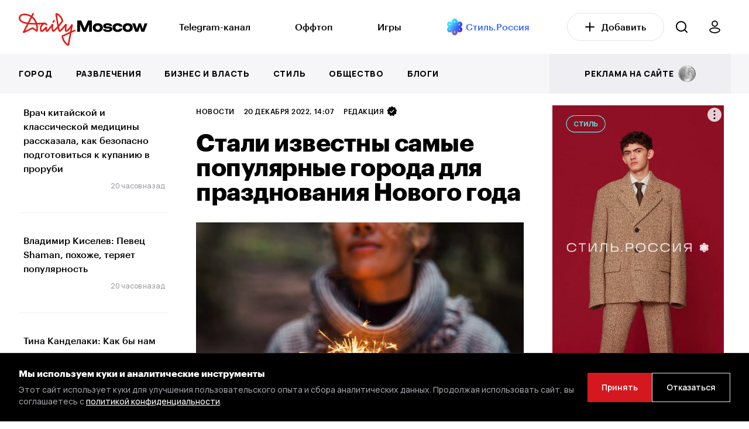

--- FILE ---
content_type: text/html; charset=UTF-8
request_url: https://dailymoscow.ru/news/stali-izvestny-samye-populyarnye-goroda-dlya-prazdnovaniya-novogo-goda
body_size: 18283
content:
<!DOCTYPE html>
<html lang="ru">

<head itemscope itemtype="http://schema.org/WPHeader">


    <style>
        /* Стили для заглушки */
        .preloader {
            position: fixed;
            top: 0;
            left: 0;
            width: 100%;
            height: 100%;
            background: #fff;
            display: flex;
            justify-content: center;
            align-items: center;
            z-index: 9999999; /* Поверх всех элементов */
            opacity: 1;
            visibility: visible;
            transition: opacity 0.2s ease, visibility 0.3s ease; /* Плавное исчезновение */
        }

        .preloader.hidden {
            opacity: 0;
            visibility: hidden;
        }

        /* Скрыть заглушку через некоторое время, даже если JS не работает */
        @keyframes hidePreloader {
            from {
                opacity: 1;
            }
            to {
                opacity: 0;
                visibility: hidden;
            }
        }

        .preloader-fallback {
            animation: hidePreloader 4s forwards; /* Настраиваем время анимации по необходимости */
        }
    </style>

    <noscript>
        <style>
            .preloader {
                display: none;
            }
        </style>
    </noscript>
    <script>
        document.addEventListener('DOMContentLoaded', function() {
            var preloader = document.getElementById('preloader');
            preloader.classList.add('hidden');

            // Убираем элемент из DOM после завершения анимации
            setTimeout(function() {
                preloader.style.display = 'none';
            }, 300); // Время должно совпадать с transition из CSS
        });

        // Убираем класс preloader-fallback при включенном JavaScript
        document.documentElement.classList.remove('preloader-fallback');
    </script>



    <base href="/">
    <meta charset="utf-8">
    <title itemprop="headline">Стали известны самые популярные города для празднования Нового года</title>
            <meta name="description" content="В список самых популярных российских городов для празднования Нового года попали Санкт-Петербург, Москва и Калининград. Об этом сообщает «Реальное время» со ссылкой...">
        <meta itemprop="description" content="В список самых популярных российских городов для празднования Нового года попали Санкт-Петербург, Москва и Калининград. Об этом сообщает «Реальное время» со ссылкой...">
        <meta http-equiv="X-UA-Compatible" content="IE=edge">
    <meta name="viewport" content="width=device-width, initial-scale=1, maximum-scale=5">
    <meta name="csrf-token" content="fOtOS3kmN3Qu7CZZRTWoOQKTz4Lek7FeQH8f975Q">

    
    <meta name="yandex-verification" content="5e3d61569ea9c66b"/>
    <meta name="yandex-verification" content="f7c895df610054c9"/>
    <meta name="google-site-verification" content="Sk0n0gapdqEG3Rm-o_zmEgAOwVINGl5KozXAuC1O76M"/>
    <meta name="pmail-verification" content="e45860f088597153169d59d1d3ca0b12">
    <meta name="verify-admitad" content="6d3531b7be"/>
    <meta name="verification" content="b150cb0729a69d83780d0b029847f4"/>

    

    <script src="https://dailymoscow.ru/js/jq.js?v=v1.5.7"></script>

    <!-- Favicon -->
    <link rel="apple-touch-icon" sizes="57x57" href="/favicon/apple-icon-57x57.png">
    <link rel="apple-touch-icon" sizes="60x60" href="/favicon/apple-icon-60x60.png">
    <link rel="apple-touch-icon" sizes="72x72" href="/favicon/apple-icon-72x72.png">
    <link rel="apple-touch-icon" sizes="76x76" href="/favicon/apple-icon-76x76.png">
    <link rel="apple-touch-icon" sizes="114x114" href="/favicon/apple-icon-114x114.png">
    <link rel="apple-touch-icon" sizes="120x120" href="/favicon/apple-icon-120x120.png">
    <link rel="apple-touch-icon" sizes="144x144" href="/favicon/apple-icon-144x144.png">
    <link rel="apple-touch-icon" sizes="152x152" href="/favicon/apple-icon-152x152.png">
    <link rel="apple-touch-icon" sizes="180x180" href="/favicon/apple-icon-180x180.png">
    <link rel="icon" type="image/png" sizes="192x192" href="/favicon/android-icon-192x192.png">
    <link rel="icon" type="image/png" sizes="32x32" href="/favicon/favicon-32x32.png">
    <link rel="icon" type="image/png" sizes="96x96" href="/favicon/favicon-96x96.png">
    <link rel="icon" type="image/png" sizes="16x16" href="/favicon/favicon-16x16.png">
    <meta name="msapplication-TileImage" content="/favicon/ms-icon-144x144.png">

    <link rel="manifest" href="/favicon/site.webmanifest">
    <link rel="shortcut icon" href="/favicon/favicon.ico">

    <meta name="msapplication-TileColor" content="#000000">
    <meta name="msapplication-config" content="/favicon/browserconfig.xml">
    <meta name="theme-color" content="#ffffff">
    <!-- End Favicon -->

            <meta property="og:title" content="Стали известны самые популярные города для празднования Нового года">
        <meta property="og:description"
              content="В список самых популярных российских городов для празднования Нового года попали Санкт-Петербург, Москва и Калининград. Об этом сообщает «Реальное время» со ссылкой...">
        <meta property="og:image" content="https://dailymoscow.ru/news/stali-izvestny-samye-populyarnye-goroda-dlya-prazdnovaniya-novogo-goda/og-img">
        <meta property="vk:image" content="https://dailymoscow.ru/news/stali-izvestny-samye-populyarnye-goroda-dlya-prazdnovaniya-novogo-goda/og-img">
                    <meta property="og:image:width" content="1200">
            <meta property="og:image:height" content="630">
            <meta property="vk:image:width" content="1200">
            <meta property="vk:image:height" content="630">
                <meta property="og:type" content="article">
        <meta property="og:url" content="https://dailymoscow.ru/news/stali-izvestny-samye-populyarnye-goroda-dlya-prazdnovaniya-novogo-goda">

                    <meta property="article:author"
                  content="Редакция Daily Moscow">
            <meta property="article:author"
                  content="https://dailymoscow.ru/pro/DM">
        
                                                <meta property="og:article:published_time" content="2022-12-20T14:07:00+03:00">
                                                            <meta property="og:article:section" content="Новости">
                                                            <meta property="og:article:tag" content="Новый год">
                            <meta property="og:article:tag" content="Сочи">
                            <meta property="og:article:tag" content="Казань">
                            <meta property="og:article:tag" content="Владивосток">
                            <meta property="og:article:tag" content="Мурманск">
                    
        <link rel="canonical" href="https://dailymoscow.ru/news/stali-izvestny-samye-populyarnye-goroda-dlya-prazdnovaniya-novogo-goda">
                    <meta property="relap:article" content="false">
                            <meta name="relap-image"
                  content="https://static.dailymoscow.ru/storage/news/2022/12/20/ae378852927f7148333d151e43fc3df4.jpg">
            
    

    <link rel="preload" href="https://fonts.googleapis.com/css2?family=Lora:wght@400&family=Manrope:wght@500;600;800&display=swap" as="style">
    <link rel="stylesheet" href="https://fonts.googleapis.com/css2?family=Lora:wght@400&family=Manrope:wght@500;600;800&display=swap">


        

        <style>

            .video-container {
                display: block;
                position: relative;
                width: 100%;
                padding-bottom: 56.25%; /* Задайте соотношение сторон видео (обычно 16:9 - 9 / 16 * 100 = 56.25%) */
            }

            .video-container .video-js {
                position: absolute;
                top: 0;
                left: 0;
                width: 100%;
                height: 100%;
            }
        </style>
    

    <link href="https://dailymoscow.ru/css/app.css?v=v1.5.7" rel="preload" as="style">
    <link href="https://dailymoscow.ru/css/main.css?v=v1.5.7" rel="preload" as="style">

    <link rel="stylesheet" href="https://dailymoscow.ru/css/app.css?v=v1.5.7">
    <link rel="stylesheet" href="https://dailymoscow.ru/css/main.css?v=v1.5.7">


    <meta name="theme-color" content="#000">
    <meta name="msapplication-navbutton-color" content="#000">
    <meta name="apple-mobile-web-app-status-bar-style" content="#000">
    <meta name='wmail-verification' content='dd35b1f01b6b8765455e3b0453a36cb9' />
<meta name="yandex-verification" content="ac25fb95b89b05ad" />
<meta name="yandex-verification" content="b1851cefd567e0e9" />
<meta name="zen-verification" content="qI3GMvsVNjO8oImkWaOXMZTx3Y3NVgFyR6qX7iEsfS52pppCYGCEyRfRA1oaBect" />
<meta name="zen-verification" content="SwwEN6BGSLzfueIlQQlqwS7JJ9hlUaZmBABpbklOEcoS25643PMG5Hl1QeEIYhvd" />
<link rel="preload" href="/fonts/Graphik-Medium-Web.woff" as="font" type="font/woff" crossorigin>
<link rel="preload" href="/fonts/Graphik-Bold-Web.woff" as="font" type="font/woff" crossorigin>

<style>
.widgets .widget-item {
    border: 0px solid rgba(255, 255, 255, 0);
}
</style>

<!-- Yandex.RTB -->
<script>window.yaContextCb=window.yaContextCb||[]</script>
<script src="https://yandex.ru/ads/system/context.js" async></script>

    					<script type="application/ld+json">
			{
    "@context": "https://schema.org",
    "@type": "Person",
    "@id": "https://dailymoscow.ru/pro/DM#person",
    "name": "Редакция Daily Moscow",
    "jobTitle": "Коллектив профессиональных журналистов",
    "affiliation": {
        "@id": "https://dailymoscow.ru/#org"
    },
    "url": "https://dailymoscow.ru/pro/DM",
    "image": "https://static.dailymoscow.ru/storage/user/3a7998adfded7df7b1919dc302aa925c.jpg",
    "sameAs": [
        "https://t.me/dailymoscowru",
        "https://vk.com/dailymoscowru",
        "https://dailymoscow.ru/"
    ],
    "worksFor": {
        "@id": "https://dailymoscow.ru/#org"
    }
}
		</script>
			<script type="application/ld+json">{
    "@context": "https://schema.org",
    "@type": "Organization",
    "name": "Daily Moscow",
    "url": "https://dailymoscow.ru",
    "logo": "https://dailymoscow.ru/img/og-image.jpg",
    "sameAs": [],
    "@id": "https://dailymoscow.ru/#org",
    "address": {
        "@type": "PostalAddress",
        "addressCountry": "RU"
    },
    "areaServed": "RU"
}</script><script type="application/ld+json">{
    "@context": "https://schema.org",
    "@type": "WebSite",
    "name": "Daily Moscow",
    "url": "https://dailymoscow.ru",
    "@id": "https://dailymoscow.ru/#website",
    "publisher": {
        "@type": "Organization",
        "@id": "https://dailymoscow.ru/#org"
    },
    "potentialAction": {
        "@type": "SearchAction",
        "target": "https://dailymoscow.ru/search?q={search_term_string}",
        "queryInput": "required name=search_term_string"
    }
}</script><script type="application/ld+json">{
    "@context": "https://schema.org",
    "@type": "Person",
    "name": "Редакция Daily Moscow",
    "url": "https://dailymoscow.ru/pro/DM",
    "image": "/storage/user/3a7998adfded7df7b1919dc302aa925c.jpg"
}</script><script type="application/ld+json">{
    "@context": "https://schema.org",
    "@type": "NewsArticle",
    "@id": "121963",
    "headline": "Стали известны самые популярные города для празднования Нового года",
    "description": "В список самых популярных российских городов для празднования Нового года попали Санкт-Петербург, Москва и Калининград. Об этом сообщает «Реальное время» со ссылкой...",
    "datePublished": "2022-12-20T14:07:00+03:00",
    "dateModified": "2022-12-20T14:07:43+03:00",
    "dateCreated": "2022-12-20T14:07:43+03:00",
    "mainEntityOfPage": {
        "@id": "https://dailymoscow.ru/news/stali-izvestny-samye-populyarnye-goroda-dlya-prazdnovaniya-novogo-goda#webpage"
    },
    "image": [
        "https://dailymoscow.ru/storage/news/2022/12/20/ae378852927f7148333d151e43fc3df4.jpg"
    ],
    "thumbnailUrl": "https://dailymoscow.ru/storage/news/2022/12/20/ae378852927f7148333d151e43fc3df4.jpg",
    "keywords": [
        "Новый год",
        "Сочи",
        "Казань",
        "Владивосток",
        "Мурманск"
    ],
    "isAccessibleForFree": true,
    "author": {
        "@type": "Person",
        "name": "Редакция Daily Moscow",
        "url": "https://dailymoscow.ru/pro/DM",
        "image": "/storage/user/3a7998adfded7df7b1919dc302aa925c.jpg"
    },
    "publisher": {
        "@type": "Organization",
        "@id": "https://dailymoscow.ru/#org"
    },
    "articleSection": "Новости",
    "inLanguage": "ru",
    "articleBody": "В список самых популярных российских городов для празднования Нового года попали Санкт-Петербург, Москва и Калининград. Об этом сообщает «Реальное время» со ссылкой на OneTwoTrip. Выяснилось, что четверть туристов хотят отметить Новый год в Москве, каждый пятый опрошенный россия…"
}</script><script type="application/ld+json">{
    "@context": "https://schema.org",
    "@type": "WebPage",
    "url": "https://dailymoscow.ru/news/stali-izvestny-samye-populyarnye-goroda-dlya-prazdnovaniya-novogo-goda",
    "@id": "https://dailymoscow.ru/news/stali-izvestny-samye-populyarnye-goroda-dlya-prazdnovaniya-novogo-goda#webpage",
    "headline": "Стали известны самые популярные города для празднования Нового года",
    "description": "В список самых популярных российских городов для празднования Нового года попали Санкт-Петербург, Москва и Калининград. Об этом сообщает «Реальное время» со ссылкой...",
    "inLanguage": "ru",
    "isPartOf": {
        "@type": "WebSite",
        "@id": "https://dailymoscow.ru/#website"
    },
    "about": {
        "@type": "Organization",
        "@id": "https://dailymoscow.ru/#org"
    },
    "breadcrumb": {
        "@type": "BreadcrumbList",
        "itemListElement": [
            {
                "@type": "ListItem",
                "position": 1,
                "name": "Главная",
                "item": "https://dailymoscow.ru"
            },
            {
                "@type": "ListItem",
                "position": 2,
                "name": "Новости",
                "item": "https://dailymoscow.ru/news"
            },
            {
                "@type": "ListItem",
                "position": 3,
                "name": "Стали известны самые популярные города для празднования Нового года",
                "item": "https://dailymoscow.ru/news/stali-izvestny-samye-populyarnye-goroda-dlya-prazdnovaniya-novogo-goda"
            }
        ]
    }
}</script>
</head>

<body class="">
<div class="preloader" id="preloader">
	&nbsp;
</div>




	<div class="search search-right">
    <div class="search-top search-right-top">
        
			<label for="search">Поиск</label>
            <div class="search-form search-right-form">
                <div class="search-ico search-right-ico">
                    <svg width="20" height="20" viewBox="0 0 20 20" fill="none" xmlns="http://www.w3.org/2000/svg"><path fill-rule="evenodd" clip-rule="evenodd" d="M0 9C0 13.9706 4.02944 18 9 18C11.125 18 13.078 17.2635 14.6176 16.0319L18.2928 19.7071C18.6833 20.0976 19.3165 20.0976 19.707 19.7071C20.0975 19.3166 20.0975 18.6834 19.707 18.2929L16.0319 14.6177C17.2635 13.0781 18 11.125 18 9C18 4.02944 13.9706 0 9 0C4.02944 0 0 4.02944 0 9ZM2 9C2 12.866 5.13401 16 9 16C12.866 16 16 12.866 16 9C16 5.13401 12.866 2 9 2C5.13401 2 2 5.13401 2 9Z" fill="white"/></svg>
                </div>
                <input type="text" id="search" data-url="https://dailymoscow.ru/search" autocomplete="off">
                <div class="search-close search-right-close">
                    <svg width="18" height="18" viewBox="0 0 18 18" fill="none" xmlns="http://www.w3.org/2000/svg"><path d="M1.70711 0.514573C1.31658 0.124049 0.683418 0.124048 0.292893 0.514573C-0.0976313 0.905098 -0.0976309 1.53826 0.292893 1.92879L7.36411 9L0.293185 16.0709C-0.0973389 16.4614 -0.0973396 17.0946 0.293185 17.4851C0.68371 17.8757 1.31687 17.8757 1.7074 17.4851L8.77832 10.4142L15.8492 17.4851C16.2398 17.8757 16.8729 17.8757 17.2635 17.4851C17.654 17.0946 17.654 16.4614 17.2635 16.0709L10.1925 9L17.2637 1.92879C17.6543 1.53826 17.6543 0.905098 17.2637 0.514573C16.8732 0.124048 16.2401 0.124049 15.8495 0.514573L8.77832 7.58579L1.70711 0.514573Z" fill="#7B7B81"/></svg>
                </div>
            </div>
        
    </div>
    <div class="search-wrap search-right-wrap">
        <div class="search-over search-right-over" id="search_results"></div>
    </div>
</div>
	<!-- start header -->
<header class="header header-news news ">
	<div class="header-bg header-news-bg"></div>
	<div class="header-top header-news-top">
		<div class="wrapper">

			<div class="header-bar header-news-bar">
				<span></span>
			</div>


			<div class="header-logo header-news-logo">
			</div>

			<div class="header-news-first-menu only-d">
				<div class="wrapper only-d-px-0">
					<a href="https://dailymoscow.ru">
						<img
							class="logo"
							src="https://dailymoscow.ru/img/logo.svg"
							alt="DailyMoscow"
							loading="lazy" decoding="async" fetchpriority="low"
						>
					</a>

					<div class="header-news-menu" itemscope itemtype="http://schema.org/SiteNavigationElement">
						<ul class="header-news-list" itemprop="about" itemscope itemtype="http://schema.org/ItemList">
															<li itemprop="itemListElement" itemscope itemtype="http://schema.org/ItemList">
																			<a itemprop="url"
										   href="https://t.me/dailymoscowru" target="_blank">Telegram-канал</a>
										<meta itemprop="name" content="Telegram-канал">
																	</li>
															<li itemprop="itemListElement" itemscope itemtype="http://schema.org/ItemList">
																			<a itemprop="url"
										   href="/wtf">Оффтоп</a>
										<meta itemprop="name" content="Оффтоп">
																	</li>
															<li itemprop="itemListElement" itemscope itemtype="http://schema.org/ItemList">
																			<a itemprop="url"
										   href="/games">Игры</a>
										<meta itemprop="name" content="Игры">
																	</li>
															<li itemprop="itemListElement" itemscope itemtype="http://schema.org/ItemList">
																			<a href="http://t.me/stylerussia_tg" target="_blank"><img alt="Стиль.Россия" height="24" src="https://dailymoscow.ru/img/style.russia5.png" width="24" loading="lazy" decoding="async" fetchpriority="low"></a>&nbsp;<a href="http://t.me/stylerussia_tg" target="_blank"><span style="color:#3366ff">Стиль.Россия</span></a>
																	</li>
													</ul>
					</div>

					<a class="btn" href="https://dailymoscow.ru/press/blog">
						<svg width="16" height="16" viewBox="0 0 16 16" fill="none" xmlns="http://www.w3.org/2000/svg">
							<path d="M8 1V15M1 8H15" stroke="black" stroke-width="2" stroke-linecap="round" stroke-linejoin="round"/>
						</svg>&nbsp;&nbsp;&nbsp;Добавить
					</a>

					<div class="header-search header-news-search only-d">
						<svg width="20" height="20" viewBox="0 0 20 20" fill="none" xmlns="http://www.w3.org/2000/svg">
							<path fill-rule="evenodd" clip-rule="evenodd"
							      d="M0 9C0 13.9706 4.02944 18 9 18C11.125 18 13.078 17.2635 14.6176 16.0319L18.2928 19.7071C18.6833 20.0976 19.3165 20.0976 19.707 19.7071C20.0975 19.3166 20.0975 18.6834 19.707 18.2929L16.0319 14.6177C17.2635 13.0781 18 11.125 18 9C18 4.02944 13.9706 0 9 0C4.02944 0 0 4.02944 0 9ZM2 9C2 12.866 5.13401 16 9 16C12.866 16 16 12.866 16 9C16 5.13401 12.866 2 9 2C5.13401 2 2 5.13401 2 9Z"
							      fill="black"/>
						</svg>
					</div>

					<a class="btn-user only-d" href="https://dailymoscow.ru/press">
						<svg width="19" height="22" viewBox="0 0 19 22" fill="none" xmlns="http://www.w3.org/2000/svg">
							<path
								d="M9.5 1C10.6723 1 11.7965 1.46712 12.6254 2.29862C13.4543 3.13011 13.92 4.25786 13.92 5.43377C13.92 6.01602 13.8057 6.59259 13.5836 7.13052C13.3614 7.66845 13.0358 8.15721 12.6254 8.56892C12.215 8.98064 11.7277 9.30725 11.1915 9.53007C10.6552 9.75289 10.0804 9.86758 9.5 9.86758C8.91956 9.86758 8.3448 9.75289 7.80854 9.53007C7.27228 9.30725 6.78502 8.98064 6.37458 8.56892C5.96415 8.15721 5.63858 7.66845 5.41645 7.13052C5.19432 6.59259 5.08 6.01602 5.08 5.43377C5.08 4.25786 5.54568 3.13011 6.37459 2.29862C7.2035 1.46712 8.32774 1 9.5 1ZM9.5 12.6786C14.1944 12.6786 18 14.3583 18 16.4303C18 18.5023 14.1944 21 9.5 21C4.80558 21 0.999995 18.5023 1 16.4303C0.999995 14.3583 4.80558 12.6786 9.5 12.6786Z"
								stroke="black" stroke-width="1.8" stroke-linecap="round" stroke-linejoin="round"/>
						</svg>
					</a>


				</div>
			</div>


			<div class="header-search header-news-search only-m">
				<svg width="20" height="20" viewBox="0 0 20 20" fill="none" xmlns="http://www.w3.org/2000/svg">
					<path fill-rule="evenodd" clip-rule="evenodd"
					      d="M0 9C0 13.9706 4.02944 18 9 18C11.125 18 13.078 17.2635 14.6176 16.0319L18.2928 19.7071C18.6833 20.0976 19.3165 20.0976 19.707 19.7071C20.0975 19.3166 20.0975 18.6834 19.707 18.2929L16.0319 14.6177C17.2635 13.0781 18 11.125 18 9C18 4.02944 13.9706 0 9 0C4.02944 0 0 4.02944 0 9ZM2 9C2 12.866 5.13401 16 9 16C12.866 16 16 12.866 16 9C16 5.13401 12.866 2 9 2C5.13401 2 2 5.13401 2 9Z"
					      fill="black"/>
				</svg>
			</div>


			<a href="https://dailymoscow.ru" class="logo logo-mob">
				<img src="https://dailymoscow.ru/img/logo.svg" alt="DailyMoscow Mobile">
			</a>


		</div>
	</div>
	<div class="header-bottom header-news-bottom" id="navbar">

		<div class="wrapper">
			<div class="header-news-menu" itemscope itemtype="http://schema.org/SiteNavigationElement">
				<ul class="header-list header-news-list header-news-list" itemprop="about" itemscope itemtype="http://schema.org/ItemList">
											<li itemprop="itemListElement" itemscope itemtype="http://schema.org/ItemList">
															<a itemprop="url"
								   href="/city">Город</a>
								<meta itemprop="name" content="Город">
													</li>
											<li itemprop="itemListElement" itemscope itemtype="http://schema.org/ItemList">
															<a itemprop="url"
								   href="/fun">Развлечения</a>
								<meta itemprop="name" content="Развлечения">
													</li>
											<li itemprop="itemListElement" itemscope itemtype="http://schema.org/ItemList">
															<a itemprop="url"
								   href="/business-and-finance" target="_blank">Бизнес и власть</a>
								<meta itemprop="name" content="Бизнес и власть">
													</li>
											<li itemprop="itemListElement" itemscope itemtype="http://schema.org/ItemList">
															<a itemprop="url"
								   href="/style" target="_blank">Стиль</a>
								<meta itemprop="name" content="Стиль">
													</li>
											<li itemprop="itemListElement" itemscope itemtype="http://schema.org/ItemList">
															<a itemprop="url"
								   href="/society" target="_blank">Общество</a>
								<meta itemprop="name" content="Общество">
													</li>
											<li itemprop="itemListElement" itemscope itemtype="http://schema.org/ItemList">
															<a itemprop="url"
								   href="/author" target="_blank">Блоги</a>
								<meta itemprop="name" content="Блоги">
													</li>
										<li class="header-news-list-end-item">
						<a href="https://dailymoscow.ru/press/publications">
							<span>реклама на сайте &nbsp;</span> <img src="https://dailymoscow.ru/img/rouble.svg" alt="реклама">
						</a>
					</li>

					<li class="only-m">
						<a href="https://dailymoscow.ru/press/blog" rel="sidebar">
							Добавить статью
						</a>
					</li>

				</ul>
			</div>
		</div>

	</div>
</header>
<!-- end header -->


<div itemscope itemtype="http://schema.org/WebPage">
			<!-- start category -->
	<section class="main category news page-news">
			<div class="wrapper" id="news_wrapper">
			<div class="main-wrap">
				<div class="main-row">

					<div class="main-sidebar left">
	<div class="sticky">
		<div class="sidebar__inner">
							<div class="">
					
											<div class="post pt-0">
							<div class="post-wrap">
								<a href="https://dailymoscow.ru/news/vrach-kitayskoy-i-klassicheskoy-mediciny-rasskazala-kak-bezopasno-podgotovitsya-k-kupaniyu-v-prorubi" class="post-row">
																			<span class="post-title no_news">
											Врач китайской и классической медицины рассказала, как безопасно подготовиться к купанию в проруби
										</span>
																	</a>
							</div>
															<span class="date">20 часов назад</span>
													</div>
																	<div class="post">
							<div class="post-wrap">
								<a href="https://dailymoscow.ru/author/vladimir-kiselev-pevec-shaman-pohozhe-teryaet-populyarnost" class="post-row">
																			<span class="post-title">
											Владимир Киселев: Певец Shaman, похоже, теряет популярность
										</span>
																	</a>
							</div>
															<span class="date">20 часов назад</span>
													</div>
																	<div class="post">
							<div class="post-wrap">
								<a href="https://dailymoscow.ru/author/tina-kandelaki-posle-tragicheskih-istoriy-s-dovedeniem-podrostka-do-samoubiystva-a-muzhchiny" class="post-row">
																			<span class="post-title">
											Тина Канделаки: Как бы нам не пришлось столкнуться с «эффектом ChatGPT»
										</span>
																	</a>
							</div>
															<span class="date">1 день назад</span>
													</div>
																														<div class="post">
							<div class="post-wrap">
								<a href="https://dailymoscow.ru/author/ilya-grashchenkov-rkn-centralizuet-upravlenie-internetom-postanovlenie-pravitelstva-rf-1667-utv" class="post-row">
																			<span class="post-title">
											Илья Гращенков: РКН централизует управление интернетом
										</span>
																	</a>
							</div>
															<span class="date">1 день назад</span>
													</div>
																	<div class="post">
							<div class="post-wrap">
								<a href="https://dailymoscow.ru/news/ekspert-obyasnil-s-chego-nachat-formirovanie-poleznyh-privychek" class="post-row">
																			<span class="post-title no_news">
											Эксперт объяснил, с чего начать формирование полезных привычек
										</span>
																	</a>
							</div>
															<span class="date">1 день назад</span>
													</div>
															</div>
					</div>
	</div>
</div>

					<div class="main-content-block">
						<div class="main-content-fw">
							<div class="main-content two-sidebar" itemprop="mainEntity" itemscope itemtype="http://schema.org/Article">
    <div class="category-info">
        <div class="category-top">

            <div class="category-top-line w-100">
                <a href="https://dailymoscow.ru/news" class="category-top-line-item">
        Новости
    </a>
                <span class="category-top-line-item">
					20 декабря 2022, 14:07
				</span>
                                    <span class="category-top-line-item only-d" itemscope itemprop="author"
                          itemtype="http://schema.org/Person">
							<a itemprop="url"
                               href="https://dailymoscow.ru/pro/DM">
								<span itemprop="name">
									Редакция
                                    <svg fill="#000000" xmlns="http://www.w3.org/2000/svg" style="margin-bottom: -5px;" viewBox="0 0 48 48" width="20px" height="20px">
        <title>verified</title>
        <path d="M42.161,24.519c1.053-1.053,1.527-2.556,1.269-4.021s-1.218-2.717-2.568-3.345l-1.937-0.903	c-0.594-0.276-0.955-0.901-0.897-1.555l0.187-2.127c0.13-1.483-0.472-2.939-1.612-3.896c-1.14-0.956-2.682-1.295-4.118-0.913	l-2.064,0.555c-0.632,0.167-1.311-0.077-1.687-0.615l-1.225-1.75C26.657,4.729,25.258,4,23.77,4s-2.887,0.729-3.74,1.947	l-1.225,1.75c-0.376,0.538-1.053,0.782-1.688,0.615l-2.063-0.555c-1.438-0.383-2.977-0.044-4.117,0.913	c-1.14,0.957-1.742,2.413-1.612,3.896l0.187,2.128c0.057,0.653-0.303,1.278-0.898,1.556l-1.937,0.902	c-1.35,0.628-2.31,1.879-2.568,3.345s0.216,2.969,1.269,4.021l1.511,1.51c0.464,0.463,0.589,1.174,0.312,1.768l-0.904,1.937	c-0.629,1.349-0.561,2.924,0.184,4.213s2.074,2.136,3.557,2.265l2.129,0.186c0.653,0.057,1.205,0.521,1.375,1.154l0.552,2.063	c0.385,1.438,1.449,2.6,2.848,3.109c1.398,0.509,2.96,0.304,4.182-0.551l1.749-1.227c0.537-0.374,1.259-0.378,1.796,0l1.75,1.227	c0.777,0.545,1.695,0.826,2.62,0.826c0.526,0,1.054-0.091,1.561-0.275c1.398-0.51,2.463-1.672,2.848-3.109l0.552-2.063	c0.169-0.634,0.722-1.098,1.375-1.154l2.127-0.186c1.483-0.129,2.813-0.976,3.557-2.265s0.813-2.864,0.183-4.214l-0.904-1.936	c-0.277-0.594-0.152-1.305,0.312-1.768L42.161,24.519z M32.061,20.561l-10,10C21.768,30.854,21.384,31,21,31	s-0.768-0.146-1.061-0.439l-5-5c-0.586-0.586-0.586-1.535,0-2.121s1.535-0.586,2.121,0L21,27.379l8.939-8.939	c0.586-0.586,1.535-0.586,2.121,0S32.646,19.975,32.061,20.561z"/>
    </svg>
								</span>
							</a>
					</span>
                                <span class="category-top-line-item" title="Просмотров / Views" style="display: none">
					<span id="views_121963"></span>
					<svg height="20" width="20" viewBox="0 0 30 30" style="margin-bottom: -5px;" xmlns="http://www.w3.org/2000/svg">
						<path
                                d="M14.474 10.002c-1.1 0-2.157.462-2.966 1.195-.925.84-1.508 2.047-1.508 3.294 0 .665 1 .688 1 .024 0-.965.466-1.93 1.182-2.58.627-.57 1.47-.908 2.318-.934.655 0 .672-.998-.026-.998zM15 8c-3.86 0-7 3.14-7 7s3.14 7 7 7 7-3.14 7-7-3.14-7-7-7zm0 1c3.32 0 6 2.68 6 6s-2.68 6-6 6-6-2.68-6-6 2.68-6 6-6zm0-3c-4.883 0-8.625 1.953-11.13 4.02-1.254 1.033-2.2 2.095-2.843 2.968-.32.437-.565.826-.736 1.15-.17.325-.29.52-.29.862 0 .34.12.537.29.86.172.326.416.715.737 1.152.642.873 1.59 1.935 2.842 2.968C6.374 22.047 10.116 24 15 24c4.883 0 8.625-1.953 11.13-4.02 1.254-1.033 2.2-2.095 2.843-2.968.32-.437.565-.826.736-1.15.17-.325.29-.52.29-.862 0-.34-.12-.537-.29-.86-.172-.326-.416-.715-.737-1.152-.642-.873-1.59-1.935-2.842-2.968C23.626 7.953 19.884 6 15 6zm0 1c4.617 0 8.125 1.838 10.494 3.79 1.185.978 2.082 1.984 2.674 2.79.296.403.515.758.656 1.024.175.327.136.55 0 .792-.147.263-.36.62-.656 1.024-.592.806-1.49 1.812-2.674 2.79C23.124 21.16 19.617 23 15 23s-8.125-1.838-10.494-3.79c-1.185-.978-2.082-1.984-2.674-2.79-.296-.403-.51-.76-.656-1.024-.14-.25-.17-.485 0-.792.145-.264.36-.62.656-1.024.592-.806 1.49-1.812 2.674-2.79C6.876 8.84 10.383 7 15 7z"/>
					</svg>
				</span>

                            </div>

            <h1 class="category-title" itemprop="headline">
                Стали известны самые популярные города для празднования Нового года
            </h1>

            <div class="category-top-line pt-4 pb-0 only-m ">
                                    <span class="category-top-line-item">
							<a href="https://dailymoscow.ru/pro/DM">
								<span>
                                    Редакция
                                    <svg fill="#000000" xmlns="http://www.w3.org/2000/svg" style="margin-bottom: -5px;" viewBox="0 0 48 48" width="20px" height="20px">
        <title>verified</title>
        <path d="M42.161,24.519c1.053-1.053,1.527-2.556,1.269-4.021s-1.218-2.717-2.568-3.345l-1.937-0.903	c-0.594-0.276-0.955-0.901-0.897-1.555l0.187-2.127c0.13-1.483-0.472-2.939-1.612-3.896c-1.14-0.956-2.682-1.295-4.118-0.913	l-2.064,0.555c-0.632,0.167-1.311-0.077-1.687-0.615l-1.225-1.75C26.657,4.729,25.258,4,23.77,4s-2.887,0.729-3.74,1.947	l-1.225,1.75c-0.376,0.538-1.053,0.782-1.688,0.615l-2.063-0.555c-1.438-0.383-2.977-0.044-4.117,0.913	c-1.14,0.957-1.742,2.413-1.612,3.896l0.187,2.128c0.057,0.653-0.303,1.278-0.898,1.556l-1.937,0.902	c-1.35,0.628-2.31,1.879-2.568,3.345s0.216,2.969,1.269,4.021l1.511,1.51c0.464,0.463,0.589,1.174,0.312,1.768l-0.904,1.937	c-0.629,1.349-0.561,2.924,0.184,4.213s2.074,2.136,3.557,2.265l2.129,0.186c0.653,0.057,1.205,0.521,1.375,1.154l0.552,2.063	c0.385,1.438,1.449,2.6,2.848,3.109c1.398,0.509,2.96,0.304,4.182-0.551l1.749-1.227c0.537-0.374,1.259-0.378,1.796,0l1.75,1.227	c0.777,0.545,1.695,0.826,2.62,0.826c0.526,0,1.054-0.091,1.561-0.275c1.398-0.51,2.463-1.672,2.848-3.109l0.552-2.063	c0.169-0.634,0.722-1.098,1.375-1.154l2.127-0.186c1.483-0.129,2.813-0.976,3.557-2.265s0.813-2.864,0.183-4.214l-0.904-1.936	c-0.277-0.594-0.152-1.305,0.312-1.768L42.161,24.519z M32.061,20.561l-10,10C21.768,30.854,21.384,31,21,31	s-0.768-0.146-1.061-0.439l-5-5c-0.586-0.586-0.586-1.535,0-2.121s1.535-0.586,2.121,0L21,27.379l8.939-8.939	c0.586-0.586,1.535-0.586,2.121,0S32.646,19.975,32.061,20.561z"/>
    </svg>
                                </span>
							</a>
					</span>
                    <span class="category-top-line-item">&nbsp;</span>
                            </div>
        </div>

        <link itemprop="image"
              href="https://dailymoscow.ru/storage/news/2022/12/20/ae378852927f7148333d151e43fc3df4.jpg">
        <meta itemprop="identifier" content="121963">
        
        <meta itemprop="datePublished" content="2022-12-20T14:07:00+03:00">
        <meta itemprop="dateModified"
              content="2022-12-20T14:07:43+03:00">
        <meta itemprop="dateCreated"
              content="2022-12-20T14:07:43+03:00">
        <meta itemscope itemprop="mainEntityOfPage" itemType="http://schema.org/WebPage"
              itemid="https://dailymoscow.ru/news"/>

                            
        
                    <div class="category-img" style="aspect-ratio: 16 / 11">
                <picture>
		<source srcset="https://static.dailymoscow.ru/storage/news/2022/12/20/ae378852927f7148333d151e43fc3df4.webp" type="image/webp">
		<img
			src="https://static.dailymoscow.ru/storage/news/2022/12/20/ae378852927f7148333d151e43fc3df4.jpg"
			alt="Стали известны самые популярные города для празднования Нового года"
			style="width: 100%;height: 100%;object-fit: cover;display: block;"
			
			fetchpriority="high"
		>
	</picture>
            </div>
        
        <div itemprop="articleBody">
            <p><strong>В список самых популярных российских городов для празднования Нового года попали Санкт-Петербург, Москва и Калининград. Об этом сообщает &laquo;<a   href="https://dailymoscow.ru/external-go/OfS0Di"  target="_blank" rel="nofollow">Реальное время</a>&raquo; со ссылкой на OneTwoTrip. </strong></p>

<p>Выяснилось, что четверть туристов хотят отметить Новый год в Москве, каждый пятый опрошенный россиянин мечтает встретить его в Санкт-Петербурге, а каждый десятый &mdash; в Калининграде. </p>

<p>Выбор места встречи Нового года в основном зависит от личных предпочтений респондентов, истории города и хороших воспоминаний, связанных с этой локацией. Кроме того, некоторых опрошенных привлекают погода, еда и рекомендации друзей. </p>

<p>Также для празднования Нового года россияне выбирают Сочи, Казань, Великий Устюг, Владивосток и Мурманск. </p>

                                                                                    
                    
                    </div>

                                        

                    <div class="category-tags subscribe">
                <span class="category-tag">Теги:</span>
                <ul>
                                            <li><a href="https://dailymoscow.ru/tag/novyi-god">Новый год</a></li>
                                            <li><a href="https://dailymoscow.ru/tag/soci">Сочи</a></li>
                                            <li><a href="https://dailymoscow.ru/tag/kazan">Казань</a></li>
                                            <li><a href="https://dailymoscow.ru/tag/vladivostok">Владивосток</a></li>
                                            <li><a href="https://dailymoscow.ru/tag/murmansk">Мурманск</a></li>
                                    </ul>
            </div>
        

                    <!-- News AD -->
                                
        <div class="subscribe-news pb-4 only-d">
	<div class="subscribe-news-title only-d">
		Подпишитесь на нас:
	</div>

	<div class="subscribe-news-line">
		<a class="subscribe-news-line-item" target="_blank" title="Дзен.Новости" rel="nofollow" href="https://dzen.ru/news/?favid=254165639">
			<span>Дзен Новости</span>
		</a>

		<a class="subscribe-news-line-item" target="_blank" title="Вконтакте" rel="nofollow" href="https://vk.com/dailymoscowru">
			<span>Вконтакте</span>
		</a>

		<a class="subscribe-news-line-item" target="_blank" title="Telegram" rel="nofollow" href="https://t.me/dailymoscowru">
			<span>Telegram</span>
		</a>

		<a class="subscribe-news-line-item" target="_blank" title="Дзен" rel="nofollow" href="https://dzen.ru/dailymoscow.ru">
			<span>Дзен Канал</span>
		</a>

	</div>
</div>

        <div class="main-ad">
                    </div>
    </div>
</div>
							<div class="main-sidebar right main-sidebar__first main-sidebar__mob">
	<div class="right-sticky">
		<div class="sidebar__inner">
			<div class="category-sidebar in-news">

				<div class="category-advertising" id="4691fe1174494ea61c0b8e8912a7e75209243d99"><div id="adfox_17559433577354501-4691fe1174494ea61c0b8e8912a7e75209243d99" style="width:100%; display:flex; align-items:center; justify-content:center;"></div>

<!-- js --><!-- js --></div>				
				
			</div>
			
		</div>
	</div>
</div>
						</div>
						<div class="main-content-fw">
							<div class="main-ad">
																							</div>
						</div>
					</div>


				</div>


				
					<script defer="defer">
												var next_news_url = "https:\/\/dailymoscow.ru\/news\/v-trezvoy-rossii-nazvali-sahalin-chukotku-i-kurganskuyu-oblast-samymi-pyushchimi-regionami";
												$(document).ready(function() {
							$("#views_121963").load("https://dailymoscow.ru/api/hit/121963?rand=" + Math.random(), function() {
							});
						});

					</script>

									<script>
    // Инициализация блока
    window.yaContextCb.push(() => {
        Ya.adfoxCode.create({
            ownerId: 11637664,
            containerId: 'adfox_17559433577354501-4691fe1174494ea61c0b8e8912a7e75209243d99',
            params: {
                p1: 'dhflx',
                p2: 'p',
                puid1: ''
            }
        });
    });

    // Функция проверки видимости элемента
    function isVisible(elem) {
        const rect = elem.getBoundingClientRect();
        const windowHeight = (window.innerHeight || document.documentElement.clientHeight);
        const windowWidth = (window.innerWidth || document.documentElement.clientWidth);

        return (
            rect.top < windowHeight &&
            rect.bottom > 0 &&
            rect.left < windowWidth &&
            rect.right > 0
        );
    }

    // Запуск рефреша каждые 31 секунду
    setInterval(() => {

        const id = 'adfox_17559433577354501-4691fe1174494ea61c0b8e8912a7e75209243d99';
        const block = document.getElementById(id);

        // Если блока нет — прекращаем
        if (!block) return;

        // Проверяем, видим ли он пользователю
        if (isVisible(block)) {
            // Перезагружаем только если был виден
            Ya.adfoxCode.reload(id, { onlyIfWasVisible: true });
        }

    }, 31000);
</script>
<script type="text/javascript">
setInterval(fn_4691fe1174494ea61c0b8e8912a7e75209243d99, 31000)

function fn_4691fe1174494ea61c0b8e8912a7e75209243d99() {
  try {
	Ya.adfoxCode.reload('adfox_4691fe1174494ea61c0b8e8912a7e75209243d99', {onlyIfWasVisible: true});
  } catch (error) {
	console.error('An error occurred:', error);
	// Handle the error here
  }
}
</script>
							</div>

		</div>
	</section>
	<!-- end category -->
</div>


	<!-- start subscription -->
<section class="subscription">
    <div class="wrapper">
        <div class="subscription-info">
            <span>Спасибо, адрес успешно добавлен!</span>
        </div>
        <h3 class="subscription-title">Подпишитесь на еженедельную рассылку</h3>
        <div class="subscription-form">
            <form action="https://dailymoscow.ru" id="subscription" method="post">
                <div class="subscription-form__wrap">
                    <input type="text" name="email" placeholder="Введите ваш email">
                    <button class="main-btn" type="submit" aria-label="Подписаться">
                        <svg width="12" height="12" viewBox="0 0 12 12" fill="none" xmlns="http://www.w3.org/2000/svg"><path d="M6.70711 0.292893C6.31658 -0.0976311 5.68342 -0.0976311 5.29289 0.292893C4.90237 0.683417 4.90237 1.31658 5.29289 1.70711L8.58579 5H1C0.447715 5 0 5.44772 0 6C0 6.55228 0.447715 7 1 7H8.58578L5.29289 10.2929C4.90237 10.6834 4.90237 11.3166 5.29289 11.7071C5.68342 12.0976 6.31658 12.0976 6.70711 11.7071L11.7044 6.70978C11.7163 6.69798 11.7279 6.68588 11.7392 6.6735C11.8049 6.60148 11.8582 6.52219 11.899 6.43837C11.9637 6.306 12 6.15724 12 6C12 5.71829 11.8835 5.46378 11.6961 5.28203L6.70711 0.292893Z" fill="white"/></svg>
                        <span>Подписаться</span>
                        <i class="subscription-animation">
                            <svg width="24" height="24" viewBox="0 0 24 24" fill="none" xmlns="http://www.w3.org/2000/svg"><path d="M12 22C17.5228 22 22 17.5228 22 12C22 6.81417 18.0526 2.55031 12.9986 2.04924C12.449 1.99475 12 1.55228 12 1C12 0.447715 12.4493 -0.00434557 12.9997 0.041049C19.1594 0.549057 24 5.70923 24 12C24 18.6274 18.6274 24 12 24C5.70923 24 0.549057 19.1594 0.041049 12.9997C-0.00434558 12.4493 0.447715 12 1 12C1.55228 12 1.99475 12.449 2.04924 12.9986C2.55031 18.0526 6.81417 22 12 22Z" fill="white"/></svg>
                        </i>
                    </button>
                    <div class="subscription-text"></div>
                </div>
            </form>
        </div>
    </div>
</section>
<!-- end subscription -->

	<!-- start footer -->
<footer class="footer ">
	<div class="wrapper">
		<div class="footer-top">
			<div class="footer-logo">
				<a href="https://dailymoscow.ru">
					<img src="https://dailymoscow.ru/img/logo-footer.svg" alt="DailyMoscow" loading="lazy">
				</a>
			</div>
			<div class="logo logo-mob">
				<a href="https://dailymoscow.ru">
					
					<img src="https://dailymoscow.ru/img/dailymoscow_logotype_blackbg_color.svg" alt="DailyMoscow Mobile">
					<span class="logo-subtitle">Федеральное деловое издание с 2009 года</span>
				</a>
			</div>
			<div class="footer-wrap footer-special-projects only-d">
									<div class="footer-col">
						<a href="https://dailymoscow.ru/special-project/onlayn-igry-i-golovolomki-na-daily-moscow" class="footer-col__row">
							<div class="footer-col__img">
								<img src="/storage/images_cache/96x96/special-projects/2023/02/23/291661dd61952683d376ecec6004188f.jpg"
								     alt="Онлайн игры и головоломки на Daily Moscow"
								     loading="lazy"
								>
							</div>
							<span class="footer-col__title">Онлайн игры и головоломки на Daily Moscow</span>
						</a>
					</div>
									<div class="footer-col">
						<a href="https://dailymoscow.ru/special-project/book-for-look" class="footer-col__row">
							<div class="footer-col__img">
								<img src="/storage/images_cache/96x96/special-projects/2024/03/19/aa23d114908bdff0099a114fa0fb6c55.jpg"
								     alt="МИФ для саморазвития: книги, курсы, вебинары"
								     loading="lazy"
								>
							</div>
							<span class="footer-col__title">МИФ для саморазвития: книги, курсы, вебинары</span>
						</a>
					</div>
									<div class="footer-col">
						<a href="https://dailymoscow.ru/special-project/best-vacation" class="footer-col__row">
							<div class="footer-col__img">
								<img src="/storage/images_cache/96x96/special-projects/2024/03/19/fec83a7ead7e57434aee9edd3687b8c3.jpg"
								     alt="Избранные материалы про путешествия"
								     loading="lazy"
								>
							</div>
							<span class="footer-col__title">Избранные материалы про путешествия</span>
						</a>
					</div>
							</div>
		</div>
		<div class="footer-bottom only-d">
			<div class="footer-row" itemscope itemtype="http://schema.org/SiteNavigationElement">
				<ul class="footer-list" itemprop="about" itemscope itemtype="http://schema.org/ItemList">
											<li itemprop="itemListElement" itemscope itemtype="http://schema.org/ItemList">
							<a itemprop="url" href="/news">Новости</a>
							<meta itemprop="name" content="Новости">
						</li>
											<li itemprop="itemListElement" itemscope itemtype="http://schema.org/ItemList">
							<a itemprop="url" href="/polit">Политика</a>
							<meta itemprop="name" content="Политика">
						</li>
											<li itemprop="itemListElement" itemscope itemtype="http://schema.org/ItemList">
							<a itemprop="url" href="/business-and-finance">Бизнес и финансы</a>
							<meta itemprop="name" content="Бизнес и финансы">
						</li>
											<li itemprop="itemListElement" itemscope itemtype="http://schema.org/ItemList">
							<a itemprop="url" href="/society">Общество</a>
							<meta itemprop="name" content="Общество">
						</li>
											<li itemprop="itemListElement" itemscope itemtype="http://schema.org/ItemList">
							<a itemprop="url" href="/style">Стиль</a>
							<meta itemprop="name" content="Стиль">
						</li>
											<li itemprop="itemListElement" itemscope itemtype="http://schema.org/ItemList">
							<a itemprop="url" href="/author">Блоги</a>
							<meta itemprop="name" content="Блоги">
						</li>
											<li itemprop="itemListElement" itemscope itemtype="http://schema.org/ItemList">
							<a itemprop="url" href="https://dailymoscow.ru/press/publications" target="_blank">Реклама</a>
							<meta itemprop="name" content="Реклама">
						</li>
											<li itemprop="itemListElement" itemscope itemtype="http://schema.org/ItemList">
							<a itemprop="url" href="/about">Об издании</a>
							<meta itemprop="name" content="Об издании">
						</li>
									</ul>
				<ul class="footer-social">
					<!--noindex-->
    <li><a rel="nofollow noopener" href="https://t.me/dailymoscowru"  target="_blank" ><svg width="14" height="12" viewBox="0 0 14 12" fill="none" xmlns="http://www.w3.org/2000/svg"><path d="M0.859084 5.22613L9.19788 1.66421C10.021 1.2932 12.8126 0.105929 12.8126 0.105929C12.8126 0.105929 14.1011 -0.413461 13.9936 0.847947C13.9578 1.36734 13.6717 3.18547 13.3852 5.15177L12.4906 10.9769C12.4906 10.9769 12.419 11.8303 11.8095 11.9786C11.2001 12.127 10.199 11.4592 10.0202 11.3108C9.87707 11.1995 7.33602 9.52985 6.40545 8.71359C6.1549 8.49107 5.86865 8.04571 6.44126 7.52632C7.72969 6.30192 9.26866 4.78066 10.199 3.81602C10.6285 3.37076 11.058 2.33187 9.26856 3.5935L4.22236 7.11829C4.22236 7.11829 3.64965 7.4893 2.57606 7.15541C1.50247 6.82153 0.249849 6.37627 0.249849 6.37627C0.249849 6.37627 -0.609106 5.81976 0.858258 5.22623L0.859084 5.22613Z" fill="white"/></svg></a></li>

    <li><a rel="nofollow noopener" href="https://vk.com/dailymoscowru"  target="_blank" ><svg width="16" height="10" viewBox="0 0 16 10" fill="none" xmlns="http://www.w3.org/2000/svg"><path fill-rule="evenodd" clip-rule="evenodd" d="M7.77209 9.48785H8.69398C8.69398 9.48785 9.03969 9.48785 9.15493 9.26029C9.27017 9.14652 9.27017 8.80519 9.27017 8.80519C9.27017 8.80519 9.27017 7.55365 9.84635 7.32609C10.4225 7.09854 11.2292 8.57763 12.0359 9.14652C12.612 9.60162 13.073 9.48785 13.073 9.48785H15.2625C15.2625 9.48785 16.4149 9.37407 15.8387 8.57763C15.8387 8.46386 15.493 7.89498 14.2254 6.75721C12.8425 5.50567 13.073 5.73323 14.6863 3.57147C15.7234 2.31993 16.0691 1.5235 15.9539 1.18217C15.8387 0.840841 15.1472 0.954617 15.1472 0.954617H12.7273C12.7273 0.954617 12.4968 0.954617 12.3816 0.954617C12.2663 1.06839 12.1511 1.18217 12.1511 1.18217C12.1511 1.18217 11.8054 2.20616 11.2292 3.00259C10.3073 4.93679 9.84635 4.93679 9.61588 4.82301C9.27017 4.59546 9.3854 3.79903 9.3854 3.23014C9.3854 1.5235 9.61588 0.727064 8.80922 0.613288C8.57875 0.499512 8.34827 0.499512 7.65685 0.499512C6.85019 0.499512 6.04353 0.499512 5.69782 0.727064C5.35211 0.840841 5.23688 1.18217 5.35211 1.18217C5.46735 1.18217 5.9283 1.29595 6.04353 1.5235C6.27401 1.86483 6.27401 2.54749 6.27401 2.54749C6.27401 2.54749 6.38924 4.59546 5.9283 4.82301C5.58259 5.05057 5.12164 4.70924 4.19974 3.11637C3.7388 2.20616 3.39309 1.29595 3.39309 1.29595C3.39309 1.29595 3.27785 1.18217 3.16261 1.06839C2.93214 0.954617 2.8169 0.840841 2.8169 0.840841H0.512164C0.512164 0.840841 0.166453 0.840841 0.0512164 0.954617C-0.0640205 1.06839 0.0512164 1.40972 0.0512164 1.40972C0.0512164 1.40972 1.89501 5.50567 3.85403 7.66742C5.69782 9.60162 7.77209 9.48785 7.77209 9.48785Z" fill="white"/></svg></a></li>



    <li><a rel="nofollow noopener" href="https://twitter.com/dailymoscowru"  target="_blank" ><svg width="14" height="12" viewBox="0 0 14 12" fill="none" xmlns="http://www.w3.org/2000/svg"><path d="M4.40272 12C9.68576 12 12.5754 7.38284 12.5754 3.37887C12.5754 3.24772 12.5754 3.11717 12.567 2.98721C13.1291 2.55829 13.6144 2.0272 14 1.41882C13.4758 1.66386 12.9197 1.82455 12.3502 1.89554C12.9499 1.51687 13.3986 0.921288 13.613 0.219634C13.0492 0.57257 12.4324 0.821301 11.7891 0.955095C11.356 0.469327 10.7833 0.147664 10.1594 0.0398822C9.53561 -0.0678997 8.8955 0.0442082 8.33815 0.358858C7.7808 0.673508 7.3373 1.17316 7.07627 1.78049C6.81524 2.38782 6.75123 3.06897 6.89416 3.71854C5.75218 3.65814 4.63501 3.34509 3.61516 2.79971C2.59531 2.25432 1.69559 1.48879 0.9744 0.552807C0.607092 1.21984 0.494592 2.00947 0.659808 2.76092C0.825024 3.51238 1.25553 4.16916 1.86368 4.59754C1.40658 4.58325 0.959436 4.45318 0.56 4.2183C0.56 4.2307 0.56 4.2437 0.56 4.25669C0.560181 4.95625 0.789746 5.6342 1.20976 6.17556C1.62977 6.71693 2.21437 7.08837 2.8644 7.22689C2.44153 7.34855 1.99785 7.36633 1.56744 7.27887C1.75099 7.88093 2.10832 8.40741 2.58948 8.7847C3.07064 9.16198 3.65154 9.37118 4.25096 9.38306C3.23385 10.2263 1.97739 10.684 0.68376 10.6827C0.455226 10.6822 0.226914 10.6676 0 10.639C1.31356 11.5282 2.84195 11.9998 4.40272 11.9976" fill="white"/></svg></a></li>
<!--/noindex-->
				</ul>
			</div>
							<div class="footer-row">
					<ul class="footer-list">
													<li>
								<a href="/static/privacy" target="_blank">Политика конфиденциальности</a>
							</li>
													<li>
								<a href="/static/dogovor-oferty" target="_blank">Оферта</a>
							</li>
													<li>
								<a href="/static/writer" target="_blank">Авторы Daily Moscow</a>
							</li>
													<li>
								<a href="/static/job" target="_blank">Вакансии</a>
							</li>
													<li>
								<a href="/static/special_offer" target="_blank">Скидки и акции</a>
							</li>
													<li>
								<a href="/static/charity" target="_blank">Благотворительность</a>
							</li>
											</ul>
				</div>
						<div class="footer-info">
				<div itemscope itemtype="http://schema.org/Organization">
<p><b>18+ © DailyMoscow.ru </b>— при копировании материалов, активная ссылка на издание обязательна. <br> Для связи с редакцией: <a style="color:#dddddd;" href="mailto:adm@dailymoscow.ru" itemprop="email">adm@dailymoscow.ru</a> <br> +7 999 836-44-02
Рекламные материалы помечены тэгом &laquo;<a href="https://dailymoscow.ru/tag/1318"><span style="color:#ffffff">★ Партнерский материал</span></a>&raquo;</p>
<p>Учредитель: ООО "Типичная Москва" ИНН: 9723209272
ОГРН: 1237700634401 
Главный редактор: Алексеев Б.В.<br>
СМИ ЭЛ № ФС 77 - 78358, выдано 22.05.2020 Федеральной службой по надзору в сфере связи, <br>информационных технологий и массовых коммуникаций (Роскомнадзор)  </p>
</div> 
<div class="footer-logos"> <a href="https://типичная-москва.рф" target="_blank"><img alt="Медиагруппа Типичная москва" height="70" src="https://dailymoscow.ru/storage/images/2024/03/31/1c1b686b2e4c0c0559ef8d53c1e32a26.webp" width="70" loading="lazy"></a> &nbsp; <a href="https://typical-moscow.ru" target="_blank"><img alt="Типичная москва" height="60" src="https://dailymoscow.ru/storage/images/2022/07/11/b3eb258bec8739a4f8f81ee2f252f414.webp" width="190" loading="lazy"></a> &nbsp;<a href="https://dailymoscow.ru/pr/izdaniyu-daily-moscow-vruchili-prestizhnuyu-premiyu-reyting-runeta"><img alt="Рейтинг Рунета" height="60" src="/storage/images/2023/03/04/ba7aaa1ebcbc03d9d2d2c74674f92dad.webp" width="57" loading="lazy" decoding="async" fetchpriority="low"></a></div>
			</div>
		</div>
	</div>
</footer>
<!-- end footer -->

<div id="cookie-consent-banner" class="cookie-consent-banner" style="display: none;">
    <div class="cookie-consent-content">
        <div class="cookie-consent-text">
            <h4>Мы используем куки и аналитические инструменты</h4>
            <p>
                Этот сайт использует куки для улучшения пользовательского опыта и сбора аналитических данных.
                Продолжая использовать сайт, вы соглашаетесь с
                <a href="/static/privacy" target="_blank" class="cookie-consent-link">политикой конфиденциальности</a>.
            </p>
        </div>
        <div class="cookie-consent-actions">
            <button type="button" class="cookie-consent-btn cookie-consent-accept" onclick="handleCookieConsent('accept')">
                Принять
            </button>
            <button type="button" class="cookie-consent-btn cookie-consent-reject" onclick="handleCookieConsent('reject')">
                Отказаться
            </button>
        </div>
    </div>
</div>



<svg style="display: none" xmlns="http://www.w3.org/2000/svg">
	<defs>
		<symbol id="icon-audio" viewBox="0 0 60 61">
			<rect y="0.552612" width="60" height="60" rx="30" fill="black"/>
			<path
				d="M35.1985 45H24.8019C24.2744 45 23.847 44.5678 23.847 44.0344C23.847 43.501 24.2744 43.0688 24.8019 43.0688H35.1985C35.726 43.0688 36.1534 43.501 36.1534 44.0344C36.1534 44.5674 35.7256 45 35.1985 45Z"
				fill="white"/>
			<path
				d="M30.0002 45C29.4727 45 29.0452 44.5678 29.0452 44.0344V38.0592C29.0452 37.5258 29.4727 37.0936 30.0002 37.0936C30.5277 37.0936 30.9551 37.5258 30.9551 38.0592V44.034C30.9548 44.5675 30.5273 45 30.0002 45Z"
				fill="white"/>
			<path
				d="M30.0519 34.6047H29.9481C27.1059 34.6047 24.8019 32.2749 24.8019 29.401V20.2041C24.8019 17.3298 27.1059 15 29.9481 15H30.0519C32.8941 15 35.1981 17.3298 35.1981 20.2038V29.4006C35.1985 32.2749 32.8944 34.6047 30.0519 34.6047Z"
				fill="white"/>
			<path
				d="M30.0519 38.4491H29.9481C27.558 38.4491 25.3109 37.5078 23.6207 35.7991C21.9306 34.09 21 31.8178 21 29.401C21 28.8676 21.4274 28.4354 21.9549 28.4354C22.4824 28.4354 22.9099 28.8676 22.9099 29.401C22.9099 31.302 23.642 33.0894 24.9712 34.4335C26.3008 35.7776 28.068 36.5179 29.9481 36.5179H30.0519C31.932 36.5179 33.6996 35.7776 35.0288 34.4335C36.358 33.0894 37.0901 31.302 37.0901 29.401C37.0901 28.8676 37.5176 28.4354 38.0451 28.4354C38.5726 28.4354 39 28.8676 39 29.401C39 31.8178 38.0691 34.09 36.3793 35.7991C34.6891 37.5081 32.4423 38.4491 30.0519 38.4491Z"
				fill="white"/>
		</symbol>

		<symbol id="icon-video" viewBox="0 0 60 61">
			<rect y="0.552612" width="60" height="60" rx="30" fill="black"/>
			<path d="M40 30.5526L25 39.2129L25 21.8924L40 30.5526Z" fill="white"/>
		</symbol>


		<symbol id="icon-article" viewBox="0 0 60 61">
			<rect y="0.552612" width="60" height="60" rx="30" fill="black"/>
			<path d="M40 35.5526L25 39.2129L25 24.8924L40 49.5526Z" fill="white"/>
		</symbol>

		<symbol id="icon-news" viewBox="0 0 60 61">
			<rect y="0.552612" width="60" height="60" rx="30" fill="black"/>
			<path d="M40 32.5526L25 39.2129L25 27.8924L40 40.5526Z" fill="white"/>
		</symbol>


	</defs>
</svg>


<script src="https://dailymoscow.ru/js/scripts.min.js?v=v1.5.7" defer></script>




<script defer>
	$(function () {
		window.onscroll = function () {
			myFunction()
		};
		var navbar = document.getElementById("navbar");
		var sticky = navbar.offsetTop;

		function myFunction() {
			if (window.innerWidth > 940) {

				if (window.pageYOffset >= sticky) {
					navbar.classList.add("sticky-navbar")
				} else {
					navbar.classList.remove("sticky-navbar");
				}
			}
		}
	});

	$(document).ready(function() {
		// Высота меню
		var menuHeight = $('#navbar').outerHeight();

		$('.scroll-link').on('click', function(e) {
			e.preventDefault();

			// Получаем полный URL из href
			var fullUrl = $(this).attr('href');

			// Извлекаем только часть с якорем
			var anchor = fullUrl.substring(fullUrl.indexOf('#'));

			// Проверяем, существует ли элемент с таким id на странице
			if ($(anchor).length) {
				// Выполняем плавный скролл с отступом
				$('html, body').animate({
					scrollTop: $(anchor).offset().top - menuHeight
				}, 800); // Время анимации в миллисекундах
			} else {
				console.error('Элемент с идентификатором ' + anchor + ' не найден.');
			}
		});
	});
</script>


</body>
</html>
